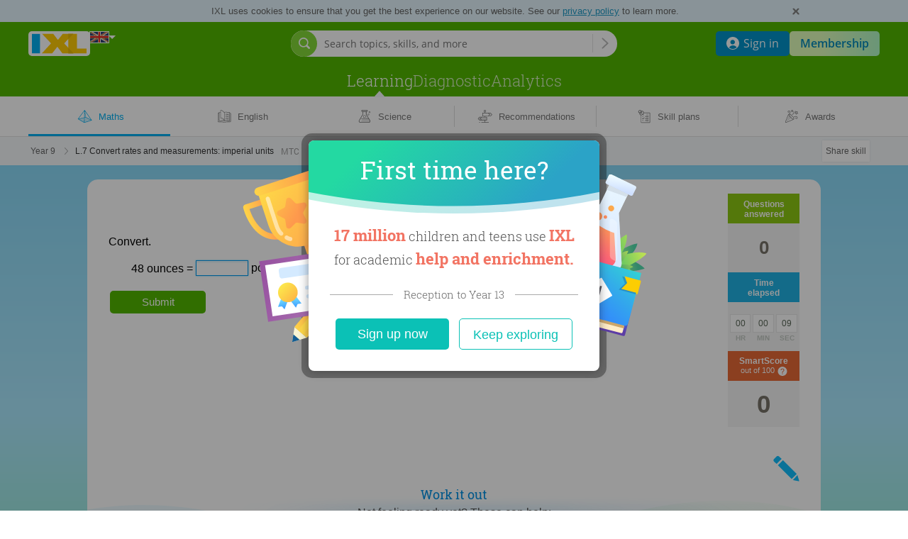

--- FILE ---
content_type: text/javascript; charset=utf-8
request_url: https://uk.ixl.com/frontend/vendor-build_output_build_work_client-js-dependencies_node_modules_tanstack_query-core_build_-16a4e6/vendor-build_output_build_work_client-js-dependencies_node_modules_tanstack_query-core_build_-16a4e6.1459379734d989c08451.bundle.js
body_size: 3300
content:
"use strict";(globalThis.webpackChunkixl_webpack=globalThis.webpackChunkixl_webpack||[]).push([["vendor-build_output_build_work_client-js-dependencies_node_modules_tanstack_query-core_build_-16a4e6"],{132643:(e,t,r)=>{var s=r(406042),i="function"==typeof Object.is?Object.is:function(e,t){return e===t&&(0!==e||1/e==1/t)||e!=e&&t!=t},n=s.useState,u=s.useEffect,o=s.useLayoutEffect,l=s.useDebugValue;function a(e){var t=e.getSnapshot;e=e.value;try{var r=t();return!i(e,r)}catch(e){return!0}}var c="undefined"==typeof window||void 0===window.document||void 0===window.document.createElement?function(e,t){return t()}:function(e,t){var r=t(),s=n({inst:{value:r,getSnapshot:t}}),i=s[0].inst,c=s[1];return o(function(){i.value=r,i.getSnapshot=t,a(i)&&c({inst:i})},[e,r,t]),u(function(){return a(i)&&c({inst:i}),e(function(){a(i)&&c({inst:i})})},[e]),l(r),r};t.useSyncExternalStore=void 0!==s.useSyncExternalStore?s.useSyncExternalStore:c},398187:(e,t,r)=>{e.exports=r(132643)},728910:(e,t,r)=>{r.d(t,{z:()=>l});var s=r(944612),i=r(908771),n=r(829115),u=r(221183),o=r(645551);class l extends u.l{constructor(e,t){super(),this.client=e,this.options=t,this.trackedProps=new Set,this.selectError=null,this.bindMethods(),this.setOptions(t)}bindMethods(){this.remove=this.remove.bind(this),this.refetch=this.refetch.bind(this)}onSubscribe(){1===this.listeners.size&&(this.currentQuery.addObserver(this),a(this.currentQuery,this.options)&&this.executeFetch(),this.updateTimers())}onUnsubscribe(){this.hasListeners()||this.destroy()}shouldFetchOnReconnect(){return c(this.currentQuery,this.options,this.options.refetchOnReconnect)}shouldFetchOnWindowFocus(){return c(this.currentQuery,this.options,this.options.refetchOnWindowFocus)}destroy(){this.listeners=new Set,this.clearStaleTimeout(),this.clearRefetchInterval(),this.currentQuery.removeObserver(this)}setOptions(e,t){let r=this.options,i=this.currentQuery;if(this.options=this.client.defaultQueryOptions(e),(0,s.VS)(r,this.options)||this.client.getQueryCache().notify({type:"observerOptionsUpdated",query:this.currentQuery,observer:this}),void 0!==this.options.enabled&&"boolean"!=typeof this.options.enabled)throw Error("Expected enabled to be a boolean");this.options.queryKey||(this.options.queryKey=r.queryKey),this.updateQuery();let n=this.hasListeners();n&&h(this.currentQuery,i,this.options,r)&&this.executeFetch(),this.updateResult(t),n&&(this.currentQuery!==i||this.options.enabled!==r.enabled||this.options.staleTime!==r.staleTime)&&this.updateStaleTimeout();let u=this.computeRefetchInterval();n&&(this.currentQuery!==i||this.options.enabled!==r.enabled||u!==this.currentRefetchInterval)&&this.updateRefetchInterval(u)}getOptimisticResult(e){let t=this.client.getQueryCache().build(this.client,e);return this.createResult(t,e)}getCurrentResult(){return this.currentResult}trackResult(e){let t={};return Object.keys(e).forEach(r=>{Object.defineProperty(t,r,{configurable:!1,enumerable:!0,get:()=>(this.trackedProps.add(r),e[r])})}),t}getCurrentQuery(){return this.currentQuery}remove(){this.client.getQueryCache().remove(this.currentQuery)}refetch({refetchPage:e,...t}={}){return this.fetch({...t,meta:{refetchPage:e}})}fetchOptimistic(e){let t=this.client.defaultQueryOptions(e),r=this.client.getQueryCache().build(this.client,t);return r.isFetchingOptimistic=!0,r.fetch().then(()=>this.createResult(r,t))}fetch(e){var t;return this.executeFetch({...e,cancelRefetch:null==(t=e.cancelRefetch)||t}).then(()=>(this.updateResult(),this.currentResult))}executeFetch(e){this.updateQuery();let t=this.currentQuery.fetch(this.options,e);return null!=e&&e.throwOnError||(t=t.catch(s.ZT)),t}updateStaleTimeout(){if(this.clearStaleTimeout(),s.sk||this.currentResult.isStale||!(0,s.PN)(this.options.staleTime))return;let e=(0,s.Kp)(this.currentResult.dataUpdatedAt,this.options.staleTime);this.staleTimeoutId=setTimeout(()=>{this.currentResult.isStale||this.updateResult()},e+1)}computeRefetchInterval(){var e;return"function"==typeof this.options.refetchInterval?this.options.refetchInterval(this.currentResult.data,this.currentQuery):null!=(e=this.options.refetchInterval)&&e}updateRefetchInterval(e){this.clearRefetchInterval(),this.currentRefetchInterval=e,!s.sk&&!1!==this.options.enabled&&(0,s.PN)(this.currentRefetchInterval)&&0!==this.currentRefetchInterval&&(this.refetchIntervalId=setInterval(()=>{(this.options.refetchIntervalInBackground||n.j.isFocused())&&this.executeFetch()},this.currentRefetchInterval))}updateTimers(){this.updateStaleTimeout(),this.updateRefetchInterval(this.computeRefetchInterval())}clearStaleTimeout(){this.staleTimeoutId&&(clearTimeout(this.staleTimeoutId),this.staleTimeoutId=void 0)}clearRefetchInterval(){this.refetchIntervalId&&(clearInterval(this.refetchIntervalId),this.refetchIntervalId=void 0)}createResult(e,t){let r,i=this.currentQuery,n=this.options,u=this.currentResult,l=this.currentResultState,c=this.currentResultOptions,p=e!==i,f=p?e.state:this.currentQueryInitialState,y=p?this.currentResult:this.previousQueryResult,{state:v}=e,{dataUpdatedAt:R,error:b,errorUpdatedAt:m,fetchStatus:S,status:E}=v,Q=!1,g=!1;if(t._optimisticResults){let r=this.hasListeners(),s=!r&&a(e,t),u=r&&h(e,i,t,n);(s||u)&&(S=(0,o.Kw)(e.options.networkMode)?"fetching":"paused",R||(E="loading")),"isRestoring"===t._optimisticResults&&(S="idle")}if(t.keepPreviousData&&!v.dataUpdatedAt&&null!=y&&y.isSuccess&&"error"!==E)r=y.data,R=y.dataUpdatedAt,E=y.status,Q=!0;else if(t.select&&void 0!==v.data)if(u&&v.data===(null==l?void 0:l.data)&&t.select===this.selectFn)r=this.selectResult;else try{this.selectFn=t.select,r=t.select(v.data),r=(0,s.oE)(null==u?void 0:u.data,r,t),this.selectResult=r,this.selectError=null}catch(e){this.selectError=e}else r=v.data;if(void 0!==t.placeholderData&&void 0===r&&"loading"===E){let e;if(null!=u&&u.isPlaceholderData&&t.placeholderData===(null==c?void 0:c.placeholderData))e=u.data;else if(e="function"==typeof t.placeholderData?t.placeholderData():t.placeholderData,t.select&&void 0!==e)try{e=t.select(e),this.selectError=null}catch(e){this.selectError=e}void 0!==e&&(E="success",r=(0,s.oE)(null==u?void 0:u.data,e,t),g=!0)}this.selectError&&(b=this.selectError,r=this.selectResult,m=Date.now(),E="error");let I="fetching"===S,C="loading"===E,O="error"===E;return{status:E,fetchStatus:S,isLoading:C,isSuccess:"success"===E,isError:O,isInitialLoading:C&&I,data:r,dataUpdatedAt:R,error:b,errorUpdatedAt:m,failureCount:v.fetchFailureCount,failureReason:v.fetchFailureReason,errorUpdateCount:v.errorUpdateCount,isFetched:v.dataUpdateCount>0||v.errorUpdateCount>0,isFetchedAfterMount:v.dataUpdateCount>f.dataUpdateCount||v.errorUpdateCount>f.errorUpdateCount,isFetching:I,isRefetching:I&&!C,isLoadingError:O&&0===v.dataUpdatedAt,isPaused:"paused"===S,isPlaceholderData:g,isPreviousData:Q,isRefetchError:O&&0!==v.dataUpdatedAt,isStale:d(e,t),refetch:this.refetch,remove:this.remove}}updateResult(e){let t=this.currentResult,r=this.createResult(this.currentQuery,this.options);if(this.currentResultState=this.currentQuery.state,this.currentResultOptions=this.options,(0,s.VS)(r,t))return;this.currentResult=r;let i={cache:!0},n=()=>{if(!t)return!0;let{notifyOnChangeProps:e}=this.options;if("all"===e||!e&&!this.trackedProps.size)return!0;let r=new Set(null!=e?e:this.trackedProps);return this.options.useErrorBoundary&&r.add("error"),Object.keys(this.currentResult).some(e=>this.currentResult[e]!==t[e]&&r.has(e))};(null==e?void 0:e.listeners)!==!1&&n()&&(i.listeners=!0),this.notify({...i,...e})}updateQuery(){let e=this.client.getQueryCache().build(this.client,this.options);if(e===this.currentQuery)return;let t=this.currentQuery;this.currentQuery=e,this.currentQueryInitialState=e.state,this.previousQueryResult=this.currentResult,this.hasListeners()&&(null==t||t.removeObserver(this),e.addObserver(this))}onQueryUpdate(e){let t={};"success"===e.type?t.onSuccess=!e.manual:"error"!==e.type||(0,o.DV)(e.error)||(t.onError=!0),this.updateResult(t),this.hasListeners()&&this.updateTimers()}notify(e){i.V.batch(()=>{var t,r,s,i,n,u,o,l;e.onSuccess?(null==(t=(r=this.options).onSuccess)||t.call(r,this.currentResult.data),null==(s=(i=this.options).onSettled)||s.call(i,this.currentResult.data,null)):e.onError&&(null==(n=(u=this.options).onError)||n.call(u,this.currentResult.error),null==(o=(l=this.options).onSettled)||o.call(l,void 0,this.currentResult.error)),e.listeners&&this.listeners.forEach(({listener:e})=>{e(this.currentResult)}),e.cache&&this.client.getQueryCache().notify({query:this.currentQuery,type:"observerResultsUpdated"})})}}function a(e,t){return!1!==t.enabled&&!e.state.dataUpdatedAt&&("error"!==e.state.status||!1!==t.retryOnMount)||e.state.dataUpdatedAt>0&&c(e,t,t.refetchOnMount)}function c(e,t,r){if(!1!==t.enabled){let s="function"==typeof r?r(e):r;return"always"===s||!1!==s&&d(e,t)}return!1}function h(e,t,r,s){return!1!==r.enabled&&(e!==t||!1===s.enabled)&&(!r.suspense||"error"!==e.state.status)&&d(e,r)}function d(e,t){return e.isStaleByTime(t.staleTime)}},12938:(e,t,r)=>{let s;r.d(t,{r:()=>h});var i=r(406042),n=r(813055),u=r(908771);let o=i.createContext((s=!1,{clearReset:()=>{s=!1},reset:()=>{s=!0},isReset:()=>s}));var l=r(14496);let a=i.createContext(!1);a.Provider;var c=r(624949);function h(e,t){let r=(0,l.NL)({context:e.context}),s=i.useContext(a),h=i.useContext(o),d=r.defaultQueryOptions(e);d._optimisticResults=s?"isRestoring":"optimistic",d.onError&&(d.onError=u.V.batchCalls(d.onError)),d.onSuccess&&(d.onSuccess=u.V.batchCalls(d.onSuccess)),d.onSettled&&(d.onSettled=u.V.batchCalls(d.onSettled)),d.suspense&&"number"!=typeof d.staleTime&&(d.staleTime=1e3),(d.suspense||d.useErrorBoundary)&&!h.isReset()&&(d.retryOnMount=!1),i.useEffect(()=>{h.clearReset()},[h]);let[p]=i.useState(()=>new t(r,d)),f=p.getOptimisticResult(d);if((0,n.$)(i.useCallback(e=>{let t=s?()=>void 0:p.subscribe(u.V.batchCalls(e));return p.updateResult(),t},[p,s]),()=>p.getCurrentResult(),()=>p.getCurrentResult()),i.useEffect(()=>{p.setOptions(d,{listeners:!1})},[d,p]),(null==d?void 0:d.suspense)&&f.isLoading&&f.isFetching&&!s)throw p.fetchOptimistic(d).then(({data:e})=>{null==d.onSuccess||d.onSuccess(e),null==d.onSettled||d.onSettled(e,null)}).catch(e=>{h.clearReset(),null==d.onError||d.onError(e),null==d.onSettled||d.onSettled(void 0,e)});if((({result:e,errorResetBoundary:t,useErrorBoundary:r,query:s})=>e.isError&&!t.isReset()&&!e.isFetching&&(0,c.L)(r,[e.error,s]))({result:f,errorResetBoundary:h,useErrorBoundary:d.useErrorBoundary,query:p.getCurrentQuery()}))throw f.error;return d.notifyOnChangeProps?f:p.trackResult(f)}},813055:(e,t,r)=>{r.d(t,{$:()=>s});let s=r(398187).useSyncExternalStore},624949:(e,t,r)=>{r.d(t,{L:()=>s});function s(e,t){return"function"==typeof e?e(...t):!!e}}}]);

--- FILE ---
content_type: application/javascript;charset=utf-8
request_url: https://uk.ixl.com/combo/dv3/SKBbmNynPmET500WnALUOuN38gk/yui3/util/?modules=util-Intl-min.js
body_size: -228
content:
YUI.add("util-Intl",function(l){var e=l.namespace("IXL"),d=require("ixl/util-commonjs/Intl");e.Intl={addModule:d.addModule,getModule:d.getModule}},"@VERSION@",{requires:["ixl_util-commonjs_Intl"]});


--- FILE ---
content_type: text/plain;charset=utf-8
request_url: https://uk.ixl.com/practice/recommend?pesId=61255a0f790d74b5a5bf3e81cb552062_mkx7ru4t_88v6&userId=-1&refererUrl=null
body_size: 670
content:
[{"skill":{"skillId":2020033833,"permacode":"MTC","subject":"MATH","strand":"UK_MEASUREMENT","scoringType":"TRADITIONAL_SMART_SCORE","grade":"UK_YEAR_9","name":"Convert rates and measurements: imperial units","internalCode":"8-mea-12","standardAlignmentNotes":"Due to differences between customary and imperial volume units, units of volumes are excluded from this skill.","skillUrl":"convert-rates-and-measurements-imperial-units","metaTag":"","copySourceId":2001000870,"flashRequired":false,"liveSinceSeedVersion":2020010084,"minIosVersion":1,"minAndroidVersion":1,"unusualPointTotal":false,"createdForTag":"2018-12-13  R19.2-UK-Diagnostic","myScriptEnabled":true,"neutralAccolades":false,"startingPoint":false,"limitedAccess":false,"spanishTranslationEnabled":false,"checkpointSkill":false,"demoSkill":false,"screenerSkill":false,"coreQuizSkill":false,"recommenderEquivalentSkill":false,"ultimateWorkbookSkill":false,"excludeFromDiagnostic":false,"calculatorType":"NONE","creationDate":"Sep 25, 2018 4:34:31 PM","lastUpdateDate":"Dec 11, 2025 9:22:47 AM"},"skillCode":"L.7","skillPermacode":"MTC","mastered":false,"recommendationType":"SKILL","screenshot":"2288fe016418322d00fa3dcd4b97c36f904fcbd1","fullSizeScreenshot":"2288fe016418322d00fa3dcd4b97c36f904fcbd1","gradeName":"Year 9","url":"year-9","subjectUrl":"math"},{"skill":{"skillId":2020135115,"permacode":"HDG","subject":"MATH","strand":"UK_MEASUREMENT","scoringType":"TRADITIONAL_SMART_SCORE","grade":"UK_YEAR_8","name":"Convert and compare imperial units","internalCode":"7-mea-15","standardAlignmentNotes":"","skillUrl":"convert-and-compare-imperial-units","metaTag":"","copySourceId":2002021984,"flashRequired":false,"liveSinceSeedVersion":2020031400,"minIosVersion":1,"minAndroidVersion":1,"unusualPointTotal":false,"createdForTag":"2021-07-23  R21.24","myScriptEnabled":true,"neutralAccolades":false,"startingPoint":false,"limitedAccess":false,"spanishTranslationEnabled":false,"checkpointSkill":false,"demoSkill":false,"screenerSkill":false,"coreQuizSkill":false,"recommenderEquivalentSkill":false,"ultimateWorkbookSkill":false,"excludeFromDiagnostic":false,"calculatorType":"NONE","creationDate":"Jun 25, 2021 11:23:52 AM","lastUpdateDate":"Aug 12, 2022 9:05:42 AM"},"skillCode":"R.10","skillPermacode":"HDG","mastered":false,"recommendationType":"SKILL","screenshot":"dce60f760bf8d5bfc3f5637a90526ff1b74ab615","fullSizeScreenshot":"dce60f760bf8d5bfc3f5637a90526ff1b74ab615","gradeName":"Year 8","url":"year-8","subjectUrl":"math"},{"skill":{"skillId":2002013806,"permacode":"GCB","subject":"MATH","strand":"UK_FRACTIONS_RATIO_PROPORTION_AND_RATES","scoringType":"TRADITIONAL_SMART_SCORE","grade":"UK_YEAR_8","name":"Multiply fractions","internalCode":"7-opf-7","standardAlignmentNotes":"","skillUrl":"multiply-fractions","legacyUrl":"2002013806","metaTag":"","copySourceId":2002003985,"flashRequired":false,"liveSinceSeedVersion":2005000350,"minIosVersion":1,"minAndroidVersion":1,"unusualPointTotal":false,"createdForTag":"2014-12-01  pre-R15.2","myScriptEnabled":true,"neutralAccolades":false,"startingPoint":false,"limitedAccess":false,"spanishTranslationEnabled":false,"checkpointSkill":false,"demoSkill":false,"screenerSkill":false,"coreQuizSkill":false,"recommenderEquivalentSkill":false,"ultimateWorkbookSkill":false,"excludeFromDiagnostic":false,"calculatorType":"NONE","creationDate":"Feb 25, 2011 1:04:14 PM","lastUpdateDate":"Jun 16, 2021 6:31:21 AM"},"skillCode":"F.15","skillPermacode":"GCB","mastered":false,"recommendationType":"SKILL","screenshot":"abada253cb05605ea1414926d476e42996afcb94","fullSizeScreenshot":"abada253cb05605ea1414926d476e42996afcb94","gradeName":"Year 8","url":"year-8","subjectUrl":"math"}]

--- FILE ---
content_type: text/javascript; charset=utf-8
request_url: https://uk.ixl.com/frontend/resources/header/header_en_GB.6801fa70639ab26fa485.bundle.js
body_size: 6146
content:
window.I18N_MESSAGES_BY_ENTRYPOINT=window.I18N_MESSAGES_BY_ENTRYPOINT||{},window.I18N_MESSAGES_BY_ENTRYPOINT.header={"confirmation_page.title":"Review and confirm","confirmation_page.description":"Please confirm the contacts you've entered.","confirmation_page.role.implementation":"Implementation","confirmation_page.role.rostering":"Registering","new_contact_form.legend":"New contact form with required inputs for first name, last name and email. Phone number is optional.","field_name.email":"Email address","field_name.phone_number":"Phone number","field_name.first_name":"First name","field_name.last_name":"Last name","field_error.email":"Please enter a valid email address","field_error.phone_number":"Please enter a valid phone number","field_error.first_name":"Please enter a first name","admin_contacts_modal.contact_selection_page.title.rostering":"Registering contact","admin_contacts_modal.contact_selection_page.title.implementation":"Implementation contact","admin_contacts_modal.contact_selection_page.desc.rostering":"Please confirm who we should contact to get your register set up.","admin_contacts_modal.contact_selection_page.desc.implementation":"Please confirm who we should contact regarding professional development and implementation.","admin_contacts_modal.contact_selection_page.new_contact":"New contact","admin_contacts_modal.button.back":"Back","admin_contacts_modal.button.confirm":"Confirm","admin_contacts_modal.button.save_contacts":"Save contacts","admin_contacts_modal.heading":"Welcome to IXL!","admin_contacts_modal.subheading":"Confirm your contacts to get started","ribbon.ended.header":"Great job!","ribbon.ended.paragraph":"Your teacher has ended this Focus Zone. Way to stay in the zone!","in_progress.opt_in.header":"We're in the zone!","in_progress.opt_out.header":"Your teacher has started a Focus Zone!","in_progress.opt_out.rejoin":"Get back in the zone","leave_confirmation.header":"Leave the Focus Zone?","leave_confirmation.content":"Are you sure you want to leave? Your teacher will be able to see that you're no longer in the Focus Zone.","leave_confirmation.cancel":"No, go back","leave_confirmation.confirm":"Yes, leave","dialog.header":"End Focus Zone","dialog.body":"Ready to end this Focus Zone? Students can continue with individual skill practice, and you can track their progress in Analytics.","dialog.cancel":"Cancel","dialog.ok":"End","ribbon.body":"Focus Zone in progress until {endTimeFormatted}","ribbon.live_classroom_link":"View in Live Classroom","ribbon.end_button":"End Focus Zone","promo_banner.discount.text":'Welcome to IXL - your <span class="discount-amount">{discount}% off</span> discount on family subscriptions is active!',"promo_banner.discount.cta":"Join now","promo_banner.discount.20.link":"/membership/family/promo20","promo_banner.discount.25.link":"/membership/family/promo25","delete_message_button.delete_message_button_text":"Remove message","live_message_time_indicator.live_message_time_indicator.expiration_explanation":"Message will be visible for 60 minutes.","message.message.sent_to_whole_class":"sent to your class","message.message.individual_student_message_box.sent_to_whole_class":"sent to all students","message_list_popover.message_list_popover_header.one":"Message from your teacher","message_list_popover.message_list_popover_header.other":"Messages from your teacher","credential_request_confirmation_dialog.username.header":"Username sent","credential_request_confirmation_dialog.username.message":'Your username has been e-mailed to you at "{familyEmail}". Click Continue to sign in.',"credential_request_confirmation_dialog.username.instruction":'If you have not received an e-mail from IXL with your username, please verify the e-mail address you have entered and check your junk or spam folders.<br><br>For further assistance, please <a href="/help">contact us</a>.',"credential_request_confirmation_dialog.password.header":"Password instructions sent","credential_request_confirmation_dialog.password.message":"Instructions to reset your password have been e-mailed to you.","credential_request_confirmation_dialog.password.instruction":"If you do not receive a message from IXL shortly, please check your spam folder. To prevent future messages from being incorrectly filtered, add {supportEmail} to your e-mail program's address book.","credential_request_confirmation_dialog.parent_secret_word.header":"Secret word sent","credential_request_confirmation_dialog.parent_secret_word.message":"Your new secret word has been e-mailed to you at {familyEmail}. Click Continue to sign in with your new secret word.","credential_request_confirmation_dialog.parent_secret_word.instruction":"Please check your junk mail folder if you do not receive a message from IXL shortly. You may be able to prevent messages from being incorrectly marked as spam by adding {supportEmail} to your e-mail program's address book or safe list.","credential_request_confirmation_dialog.child_secret_word.header":"Request secret word","credential_request_confirmation_dialog.child_secret_word.message":"Did you forget your secret word? Your parent can find it for you.","credential_request_confirmation_dialog.child_secret_word.instruction":"<strong>Instructions for parent:</strong> Sign in to your parent account. Then select <em>Profile &amp; settings</em> from the welcome drop-down menu. In the profile window, scroll down to find the secret word.","credential_request_confirmation_dialog.child_secret_word.contact":'If you still need help, <a href="/help">contact us</a>.',"credential_request_confirmation_dialog.button.continue":"Continue","credential_request_confirmation_dialog.button.close":"Close","credential_request_dialog.form.username.header":"Request username","credential_request_dialog.form.username.instruction":"To request your username, enter your e-mail address and click <em>Submit</em>. Your username will be e-mailed to you.","credential_request_dialog.form.password.header":"Reset your password","credential_request_dialog.form.password.instruction":"Enter your username and e-mail address, and instructions to reset your password will be sent to you.","credential_request_dialog.form.secret_word.header":"Request secret word","credential_request_dialog.form.secret_word.instruction":"Did you forget your secret word? To have a new secret word sent to you by email, click <strong>Request secret word</strong>.","credential_request_dialog.form.button.approve":"Submit","credential_request_dialog.form.button.approve.secret_word":"Request secret word","credential_request_dialog.form.button.cancel":"Cancel","credential_request_dialog.form.label.username":"Username","credential_request_dialog.form.label.email":"E-mail address","credential_request_dialog.form.error.missing_email":"Please enter your e-mail address.","credential_request_dialog.form.error.missing_username":"Please enter your IXL username.","credential_request_dialog.form.error.invalid_email":"Please enter a valid e-mail address.","credential_request_dialog.form.error.no_account":'There are no accounts associated with the e-mail address you entered. If you have another e-mail address, you can try again.<br /><br />If you have an IXL account through your school, please contact the teacher to get your username and password. If you have a family membership, please visit our <a href="/help-center/article/1277912/what_should_i_do_if_i_forget_my_username">Help Centre</a> for assistance.',"credential_request_dialog.form.error.wrong_custom_domain":"Please enter your IXL username ending in @{customDomain}.","credential_request_dialog.form.error.username_not_found":'The username you entered was not found. Please make sure you typed the username correctly. If you can\'t remember your username, we can <button id="forgot-username-button" data-cy="forgot-username-button">send it to you</button>.',"credential_request_dialog.form.error.mismatched_username_and_email":'The username and e-mail address you entered do not match. Please make sure you entered all information correctly.<br /><br />If you have an IXL account through your school, please contact the teacher to get your password. If you have a family membership, please visit our <a href="/help-center/article/1277912/what_should_i_do_if_i_forget_my_username">Help Centre</a> for assistance.',"credential_request_dialog.form.error.sso_only":'An administrator has blocked username and password sign in on your account. Please sign in at <a href="{customDomainUrl}">@{customDomain}</a>.',"credential_help_button.display_text.username":"Forgot username?","credential_help_button.display_text.password":"Forgot password?","credential_help_button.display_text.secret_word":"Forgot secret word?","signin_redesign.link.custom_domain.question":"Looking for {domainDisplayName}?","signin_redesign.link.custom_domain.cta":"Sign in here","signin_redesign.link.custom_domain.header":"Looking for your school's IXL page?","signin_redesign.signin_form.not_a_member_yet":"Not a member yet? {joinNowLink}","signin_redesign.signin_form.join_now_text":"Join now","signin_redesign.signin_form.join_now_link":"/membership","signin_dialog.header":"Sign in to IXL","subaccount_signin_dialog.header":"Welcome","subaccount_signin_dialog.header.accessible":"Select family user","fluency_zone_access_signin_dialog.features.1":"Download printable fact fluency worksheets","fluency_zone_access_signin_dialog.features.2":"Get unlimited access to Raceway challenges, skills, videos, and more!","fluency_zone_access_signin_dialog.title":"Unlock full access with a membership!","fluency_zone_access_signin_dialog.description":"With an IXL account, you can:","fluency_zone_access_signin_dialog.join_member":"Become a member today!","fluency_zone_access_signin_dialog.member_link":"/membership","raceway_limit_signin_dialog.title":"You've hit the daily race limit!","raceway_limit_signin_dialog.description":"With an IXL account, you can unlock unlimited races, track your progress, and celebrate your wins!","raceway_limit_signin_dialog.join_member":"Become a member today!","raceway_limit_signin_dialog.member_link":"/membership","fluency_zone_signin_form.form_title":"Already a member?","fluency_zone_signin_form.password":"Password","fluency_zone_signin_form.submit":"Sign in","fluency_zone_signin_form.username":"Username","practice_limit.banner":"Daily practice limit reached","practice_limit.left.title":"The fun doesn’t have to&nbsp;stop!","practice_limit.left.list_item.1":"Learn and master {numSkills}+ skills","practice_limit.left.list_item.2":"Receive personalised learning plans","practice_limit.left.list_item.3":"Win awards and earn certificates","practice_limit.left.join_cta":"Become a member today!","practice_limit.left.teacher_learn_more":"Learn more for educators","practice_limit.form.title":"Already a member?","practice_limit.form.username_placeholder":"Username","practice_limit.form.password_placeholder":"Password","practice_limit.form.submit_cta":"Sign in","quick_login_form.features.signin.components.fields.signin_flow_text_input.custom_domain":"@{customDomain}","secret_word_form.label":"Enter secret word:","secret_word_form.error.blank":"Please enter a secret word","secret_word_form.error.incorrect":"Incorrect secret word","subaccount_selection_form.header":"Who are you?","signin_redesign.forgot_info_button.username.helper":"Forgot username?","signin_redesign.forgot_info_button.password.helper":"Forgot password?","signin_redesign.signin_form.header":"Sign in to IXL","signin_redesign.signin_form.username.label":"Username","signin_redesign.signin_form.password.label":"Password","signin_redesign.signin_form.remember_me.label":"Remember","signin_redesign.signin_form.submit_btn.text":"Sign in","signin_redesign.signin_form.login_error.client_error":"Please enter a username and password","signin_redesign.signin_form.login_error.server_error":"Your username or password is incorrect","signin_redesign.signin_form.upsell.text":"Please sign in to upgrade your IXL membership.","signin_redesign.signin_form.renewal.text":"Please sign in to renew your IXL membership.","more_results_link.results_for":'Results for {queryWords}<div class="arrow"> >></div>',"more_results_link.more_results_for":'More results for {queryWords}<div class="arrow"> >></div>',"nav_search_bar.placeholder":"Search topics, skills, and more","signed_out_nav_search.popover.trigger.open.aria_label":"Open search bar","signed_out_nav_search.popover.trigger.close.aria_label":"Close search bar","lesson_bundle.matched_lesson_category":'Matched "{lessonCategory}"',"search_result.no_results":"No results found. Please try a different search.","skill_bundle.matched_skill_code":'Matched "{skillCode}"',"nav_search_popover_content.placeholder":"Search topics, skills, and more","nav_search.popover.trigger.open.alt_text":"Open search bar","nav_search.popover.trigger.close.alt_text":"Close search bar","switch_to_parent_dialog_avatar.header":"Switch accounts","switch_to_parent_dialog_avatar.description":"To manage your account, you must be signed in as a parent. Click below to switch accounts.","switch_to_parent_dialog_avatar.description.secret_word":"To manage your account, you must be signed in as a parent. Enter your secret word to switch accounts.","teacher_question_review_mode_banner.title":"Instant Review in progress.","teacher_question_review_mode_banner.return_to_review":"Return to Review","teacher_question_review_mode_banner.end_review":"End Instant Review",end_review_header:"End Instant Review?",end_review_message:"Ready to end this Instant Review? Students can continue with individual skill practice, and you can track their progress in Analytics.",confirm_exit:"End Review",close_popover:"Cancel","profile.subjects.trial":"{displayName} (Trial)","button.exit_confirm":"End Jam","button.exit_confirm.lightning":"End Jam","button.exit_confirm.instant_review":"End Review","button.exit_cancel":"Cancel","headline.exit_confirmation":"End Group Jam?","headline.exit_confirmation.lightning":"End Lightning Jam?","headline.exit_confirmation.instant_review":"End Instant Review?","body_text.exit_confirmation":"Ready to end this Group Jam? Students can continue with individual skill practice, and you can track their progress in Analytics.","body_text.exit_confirmation.lightning":"Ready to end this Lightning Jam? Students can continue with individual skill practice, and you can track their progress in Analytics.","body_text.exit_confirmation.instant_review":"Ready to end this Instant Review? Students can continue with individual skill practice, and you can track their progress in Analytics.","close_button.aria_text":"Close","student_invitation.headline.named_teacher":"Your teacher ({teacherName}) has started a Group Jam!","student_invitation.headline.named_teacher.lightning":"Your teacher ({teacherName}) has started a Lightning Jam!","student_invitation.headline.named_teacher.instant_review":"Your teacher ({teacherName}) has started an Instant Review!","student_invitation.button":"Join the Jam","student_invitation.button.lightning":"Join the Jam","student_invitation.button.instant_review":"Join Review","teacher_same_question_banner.headline.one":"{studentCount} student is working with you in a Group Jam!","teacher_same_question_banner.headline.other":"{studentCount} students are working with you in a Group Jam!","teacher_same_question_banner.headline.instant_review":"Instant Review in progress.","teacher_same_question_banner.button.enter":"Return to Jam","teacher_same_question_banner.button.enter.instant_review":"Return to Review","teacher_same_question_banner.button.exit":"End Jam","teacher_same_question_banner.button.exit.instant_review":"End Instant Review","screener_banner.screener.math.in_progress":"You still have time to complete your Maths Screener!","screener_banner.screener.ela.in_progress.ela_foundations_screener":"You still have time to complete your Reading Foundations Screener!","screener_banner.screener.ela.in_progress.ela_comprehension_screener":"You still have time to complete your Reading Comprehension Screener!","screener_banner.other":"You have maths and English assessments to complete!","screener_banner.other.in_progress":"You still have maths and English assessments to complete!","screener_banner.other.snapshots":"You have a Diagnostic Snapshot to complete!","screener_banner.other.snapshots.in_progress":"You have a Diagnostic Snapshot to complete!","screener_banner.screener.math":"Your Maths Screener is due by {dueDate}.","screener_banner.screener.ela.ela_foundations_screener":"Your Reading Foundations Screener is due by {dueDate}.","screener_banner.screener.ela.ela_comprehension_screener":"Your Reading Comprehension Screener is due by {dueDate}.","screener_banner.snapshot.math":"Your maths Snapshot is due by {dueDate}.","screener_banner.snapshot.ela":"Your English Snapshot is due by {dueDate}.","screener_banner.benchmark.math":"Your Math Benchmark is due by {dueDate}.","screener_banner.benchmark.ela":"Your language arts benchmark is due by {dueDate}.","screener_banner.link_text.screener":"Start my Screener","screener_banner.link_text.screener.in_progress":"Return to Screener","screener_banner.link_text.other":"Get started","screener_banner.link_text.other.in_progress":"Continue","screener_banner.link_text.snapshot":"Start my Snapshot","screener_banner.link_text.snapshot.in_progress":"Continue my Snapshot","screener_banner.link_text.benchmark":"Start my Benchmark","screener_banner.link_text.benchmark.in_progress":"Continue my Benchmark","screener_banner.url.screener":"/screener","screener_banner.url.other":"/diagnostic/student-stats","screener_banner.url.snapshot":"/diagnostic/arena","screener_banner.url.benchmark.math":"/benchmark?subject=math","screener_banner.url.benchmark.ela":"/benchmark?subject=ela","go_to_roster_modal.teacher.no_roster.new_account.title":"Your {durationDays} days have begun!","go_to_roster_modal.teacher.no_roster.title":"Welcome to IXL!","go_to_roster_modal.teacher.no_roster.description":"To get started, set up your IXL register&nbsp;now.","go_to_roster_modal.teacher.no_roster.cta":"Get started!","go_to_roster_modal.teacher_trial.no_roster.new_account.title":"Your 30 days have begun!","go_to_roster_modal.teacher_trial.no_roster.title":"Don't miss out on your trial!","go_to_roster_modal.teacher_trial.no_roster.description":"Set up your register now to personalise learning and unlock all the benefits of IXL.","chooseschoolorsubject.header.subjects":"Select subjects","chooseschoolorsubject.header.school":"Select a school","chooseschoolorsubject.header.activation":"Account activation","chooseschoolorsubject.header.school_and_subjects":"School and subjects","chooseschoolorsubject.subject_added.no_school":"A new subject has been added to your licence! Please confirm which subjects you teach so we can continue to provide you the most relevant student reports.","chooseschoolorsubject.subject_added.schoolList":"A new subject has been added to your licence! Please confirm your school and the subjects you teach so we can continue to provide you the most relevant student reports.","chooseschoolorsubject.activation.school":"To complete activation of your account, please select your school.","chooseschoolorsubject.activation.school_and_subjects":"To complete activation of your account, please select your school and the subjects you teach. This will help us better tailor reporting to your needs.","chooseschoolorsubject.activation.subjects":"To complete activation of your account, please select the subjects you teach. This will help us better tailor reporting to your needs.","chooseschoolorsubject.select.school":"Please select your school.","chooseschoolorsubject.select.school_and_subjects":"Please select your school and the subjects you teach. This will help us better tailor reporting to your needs.","chooseschoolorsubject.select.subjects":"Please select the subjects you teach. This will help us better tailor reporting to your needs.","chooseschoolorsubject.schoolList.header":"Select a school","chooseschoolorsubject.school.header":"School:","chooseschoolorsubject.subjects.header":"Subjects:","chooseschoolorsubject.buttons.submit":"Submit","select_subject_modal.title":"Select subjects","select_subject_modal.desc.new_teacher":"Selecting your IXL subjects helps personalise the experience for you and your students. You can also update this in Profile & Settings at any time.","select_subject_modal.desc.new_subjects":"More subjects are now available on your IXL licence! Please ensure there is a checkmark next to <b>all</b> subjects you teach, so we can continue to provide you the most relevant student reports.","select_subject_modal.button.submit":"Submit","select_subject_modal.desc.new_school_year":"Welcome to the new school year! Please select the subjects you teach so we can continue to personalise the experience for you and your students.","intl_polyfill.locale_data.main":'{"locale":"en-GB","date":{"ca":["gregory","generic"],"hourNo0":true,"hour12":false,"formats":{"short":"{1}, {0}","medium":"{1}, {0}","full":"{1} \'at\' {0}","long":"{1} \'at\' {0}","availableFormats":{"d":"d","dd":"dd","c":"c","ccc":"ccc","cccc":"cccc","ccccc":"ccccc","E":"EEE","Ed":"E d","Ehm":"E h:mm a","EHm":"E HH:mm","Ehms":"E h:mm:ss a","EHms":"E HH:mm:ss","EEEE":"EEEE","EEEEE":"EEEEE","Gy":"y G","GyMMM":"MMM y G","GyMMMd":"d MMM y G","GyMMMEd":"E, d MMM y G","h":"h a","H":"HH","hm":"h:mm a","Hm":"HH:mm","hms":"h:mm:ss a","Hms":"HH:mm:ss","hmsv":"h:mm:ss a v","Hmsv":"HH:mm:ss v","hmv":"h:mm a v","Hmv":"HH:mm v","hh":"hh a","L":"L","LL":"LL","LLL":"LLL","LLLL":"LLLL","LLLLL":"LLLLL","M":"M","Md":"dd/MM","MEd":"E, dd/MM","MM":"MM","MMdd":"dd/MM","MMM":"MMM","MMMd":"d MMM","MMMEd":"E, d MMM","MMMM":"MMMM","MMMMd":"d MMMM","MMMMM":"MMMMM","m":"m","ms":"mm:ss","mm":"mm","s":"s","ss":"ss","y":"y","yM":"MM/y","yMd":"dd/MM/y","yMEd":"E, dd/MM/y","yMMM":"MMM y","yMMMd":"d MMM y","yMMMEd":"E, d MMM y","yMMMM":"MMMM y","yQQQ":"QQQ y","yQQQQ":"QQQQ y","yy":"yy"},"dateFormats":{"yMMMMEEEEd":"EEEE, d MMMM y","yMMMMd":"d MMMM y","yMMMd":"d MMM y","yMd":"dd/MM/y"},"timeFormats":{"hmmsszzzz":"HH:mm:ss zzzz","hmsz":"HH:mm:ss z","hms":"HH:mm:ss","hm":"HH:mm"}},"calendars":{"generic":{"months":{"narrow":["1","2","3","4","5","6","7","8","9","10","11","12"],"short":["M01","M02","M03","M04","M05","M06","M07","M08","M09","M10","M11","M12"],"long":["M01","M02","M03","M04","M05","M06","M07","M08","M09","M10","M11","M12"]},"days":{"narrow":["S","M","T","W","T","F","S"],"short":["Sun","Mon","Tue","Wed","Thu","Fri","Sat"],"long":["Sunday","Monday","Tuesday","Wednesday","Thursday","Friday","Saturday"]},"eras":{"narrow":["ERA0","ERA1"],"short":["ERA0","ERA1"],"long":["ERA0","ERA1"]},"dayPeriods":{"am":"am","pm":"pm"}},"gregory":{"months":{"narrow":["J","F","M","A","M","J","J","A","S","O","N","D"],"short":["Jan","Feb","Mar","Apr","May","Jun","Jul","Aug","Sep","Oct","Nov","Dec"],"long":["January","February","March","April","May","June","July","August","September","October","November","December"]},"monthsStandAlone":{"narrow":["J","F","M","A","M","J","J","A","S","O","N","D"],"short":["Jan","Feb","Mar","Apr","May","Jun","Jul","Aug","Sep","Oct","Nov","Dec"],"long":["January","February","March","April","May","June","July","August","September","October","November","December"]},"days":{"narrow":["S","M","T","W","T","F","S"],"short":["Sun","Mon","Tue","Wed","Thu","Fri","Sat"],"long":["Sunday","Monday","Tuesday","Wednesday","Thursday","Friday","Saturday"]},"daysStandAlone":{"narrow":["S","M","T","W","T","F","S"],"short":["Sun","Mon","Tue","Wed","Thu","Fri","Sat"],"long":["Sunday","Monday","Tuesday","Wednesday","Thursday","Friday","Saturday"]},"eras":{"narrow":["B","A","BCE","CE"],"short":["BC","AD","BCE","CE"],"long":["Before Christ","Anno Domini","Before Common Era","Common Era"]},"dayPeriods":{"am":"am","pm":"pm"}}}},"number":{"nu":["latn"],"patterns":{"decimal":{"positivePattern":"{number}","negativePattern":"{minusSign}{number}"},"currency":{"positivePattern":"{currency}{number}","negativePattern":"{minusSign}{currency}{number}"},"percent":{"positivePattern":"{number}{percentSign}","negativePattern":"{minusSign}{number}{percentSign}"}},"symbols":{"latn":{"decimal":".","group":",","nan":"NaN","plusSign":"+","minusSign":"-","percentSign":"%","infinity":"∞"}},"currencies":{"AUD":"A$","BRL":"R$","CAD":"CA$","CNY":"CN¥","EUR":"€","GBP":"£","HKD":"HK$","ILS":"₪","INR":"₹","JPY":"JP¥","KRW":"₩","MXN":"MX$","NZD":"NZ$","TWD":"NT$","USD":"US$","VND":"₫","XAF":"FCFA","XCD":"EC$","XOF":"CFA","XPF":"CFPF"}}}',"ixl_modal.close":"Close","style_format_json.date":'{"full": {"weekday": "long", "month": "long", "day": "numeric", "year": "numeric"}, "long": {"month": "long", "day":"numeric", "year": "numeric"}, "medium": {"month": "short", "day": "numeric", "year": "numeric"}, "short": {"month":"2-digit", "day":"2-digit","year":"numeric"}}',"style_format_json.time":'{"full": {"hour": "numeric", "minute": "numeric", "second": "numeric"}, "long": {"hour": "numeric", "minute": "numeric", "second": "numeric"}, "medium": {"hour": "numeric", "minute": "numeric", "second": "numeric"}, "short": {"hour": "numeric", "minute": "numeric"}}',"separator.and":", ","conjunction.and":" and ","serial_separator.and":"","conjunction.or":" or ","separator.or":", ","serial_separator.or":"","conjunction.ampersand":" & "};